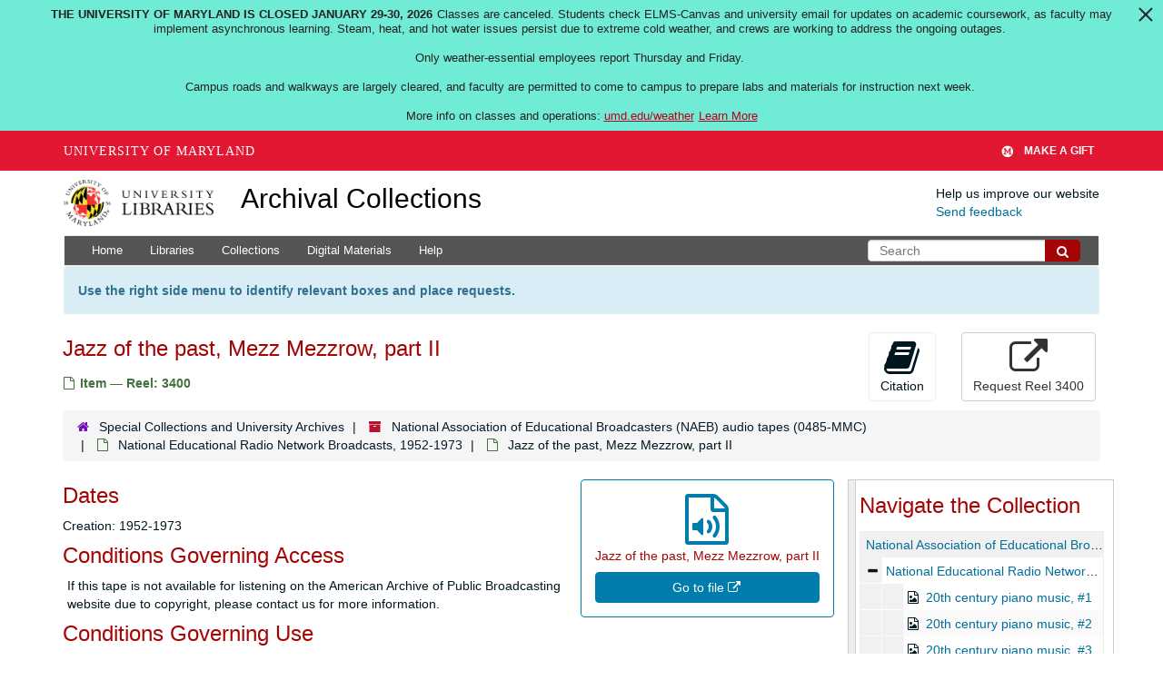

--- FILE ---
content_type: text/html; charset=UTF-8
request_url: https://archives.lib.umd.edu/repositories/2/archival_objects/526393
body_size: 2260
content:
<!DOCTYPE html>
<html lang="en">
<head>
    <meta charset="utf-8">
    <meta name="viewport" content="width=device-width, initial-scale=1">
    <title></title>
    <style>
        body {
            font-family: "Arial";
        }
    </style>
    <script type="text/javascript">
    window.awsWafCookieDomainList = [];
    window.gokuProps = {
"key":"AQIDAHjcYu/GjX+QlghicBgQ/7bFaQZ+m5FKCMDnO+vTbNg96AE+3PIzueJzgNQj9+QMRk5nAAAAfjB8BgkqhkiG9w0BBwagbzBtAgEAMGgGCSqGSIb3DQEHATAeBglghkgBZQMEAS4wEQQMJn6mAT/20mJKwxseAgEQgDuDUDB6mgzM+zHUHJS6wDTPB3Q2ncFvF8q4Hr7xqRmkaxf5g97EpA2B240DyFHO3P+dA7cbgp7Go/jL2Q==",
          "iv":"D549WQCCOgAAB8a3",
          "context":"EzuhP7iJcBxzrzClIFjen4ZcX6rNpVGwi5tYt1pUzy9m8VBAoN35ujZRHRwpIlaNBQHNRvYwnW5TSM/+VxAmbq8ajnHwDEBjdyFjRubM/pQXPGx5Mztkd6GilKXyj9wsz7eiHssqDpBC8NHUD4WcWnHMmkwL/TbHhNs/pio1ndBnvFDryWDB76FAZqciYnEk6FTgsRbkdb2fpxcRiSc7zRCOFYfOCUVcn9MCS61etB5uPKnliuINAT6N3+9ukCKZ8ZjteBEdWowTefcMWnqjn8+xIaS/bOIWRx492ak2uQElqb7E4qGjtinGsW7auaQ7R0NbCo+KwVCi2EJbPy53U7BurmBAlJe8xb2lBs4G6Ve+FaBKEKhohxR+n0NMEVwh1krb6ZxbUqI1t10JUVDi7tw+tQUc0CjuDourT2ucXyDUjj7mgn5khavu1bTahB3dnHqjES2/HCcVTKRsfspqOigIeLV0mE8J4bSvGMoHGerzb5DjTHXmnhQEsH8MOudz4g6h+3vgTl9hgczjvWfZYzGwq6MzuIHotPOBRU95CvIyXflawe2D56zCeXixctux+2EoG8bNvlf/u5AtQF7UkmDh7zfap5lzT0AI5AMLzCm0ykJ6MtAM0z/dVqcuNnXR6GDsykeGluEda23H7XBsCA40vHngZe7G8+ugXoHdBYBFbfwdG5oEhGPQBBBYZFCivjtMvLKpN3qoZiykSztSUVq+u4pSCe0iXmG8danLC8IgdV78U8w5EoBUzZYI1uR2eZhu9erDqRdws+d1FXCvCOi26Mf+s6SgfNFA"
};
    </script>
    <script src="https://242ca8fe7f10.63f99d93.us-east-2.token.awswaf.com/242ca8fe7f10/9e89e9a0218e/bf23a9a77b85/challenge.js"></script>
</head>
<body>
    <div id="challenge-container"></div>
    <script type="text/javascript">
        AwsWafIntegration.saveReferrer();
        AwsWafIntegration.checkForceRefresh().then((forceRefresh) => {
            if (forceRefresh) {
                AwsWafIntegration.forceRefreshToken().then(() => {
                    window.location.reload(true);
                });
            } else {
                AwsWafIntegration.getToken().then(() => {
                    window.location.reload(true);
                });
            }
        });
    </script>
    <noscript>
        <h1>JavaScript is disabled</h1>
        In order to continue, we need to verify that you're not a robot.
        This requires JavaScript. Enable JavaScript and then reload the page.
    </noscript>
</body>
</html>